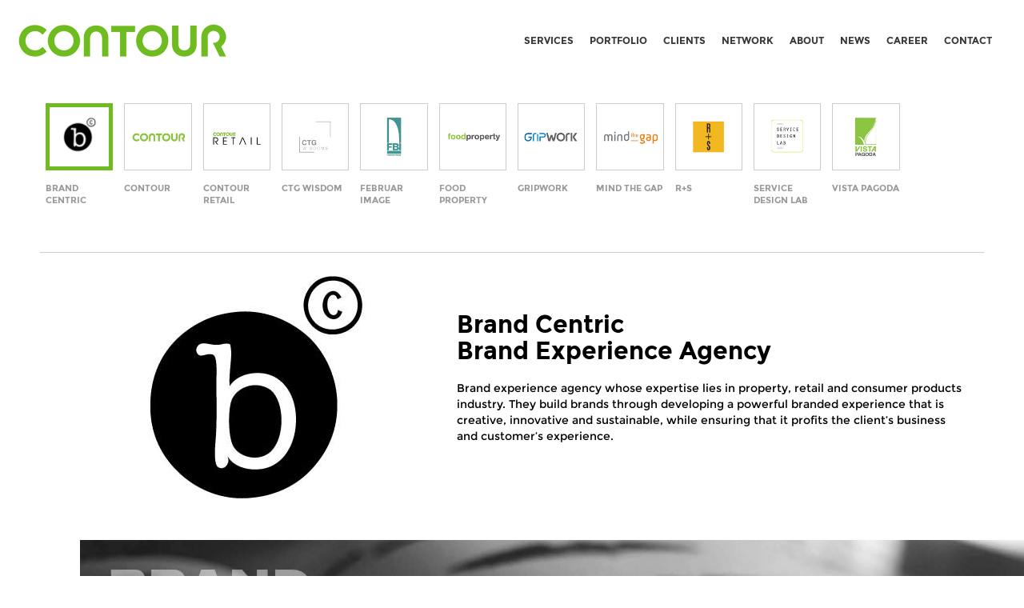

--- FILE ---
content_type: text/html; charset=UTF-8
request_url: https://www.contour.co.th/en/network/brand-centric/
body_size: 4948
content:
<!DOCTYPE html>
<html lang="en" xmlns="http://www.w3.org/1999/xhtml"  >
<head>


<meta http-equiv="content-type" content="text/html; charset=UTF-8" />
<title>Brand Centric - CONTOUR: Designing your business for success</title>
<meta name="description" content="" />
<meta name="generator" content="concrete5 - 5.6.3.5" />
<script type="text/javascript">
var CCM_DISPATCHER_FILENAME = '/index.php';var CCM_CID = 389;var CCM_EDIT_MODE = false;var CCM_ARRANGE_MODE = false;var CCM_IMAGE_PATH = "/updates/concrete5.6.3.5_remote_updater/concrete/images";
var CCM_TOOLS_PATH = "/index.php/tools/required";
var CCM_BASE_URL = "https://www.contour.co.th";
var CCM_REL = "";

</script>

	<link rel="shortcut icon" href="/files/4914/2416/2296/Favicon.png" type="image/x-icon" />
	<link rel="icon" href="/files/4914/2416/2296/Favicon.png" type="image/x-icon" />
<link rel="stylesheet" type="text/css" href="/updates/concrete5.6.3.5_remote_updater/concrete/css/ccm.base.css" />
<script type="text/javascript" src="/updates/concrete5.6.3.5_remote_updater/concrete/js/jquery.js"></script>
<script type="text/javascript" src="/updates/concrete5.6.3.5_remote_updater/concrete/js/ccm.base.js"></script>
<link rel="stylesheet" type="text/css" href="/blocks/search/view.css" />
<link rel="stylesheet" type="text/css" href="/blocks/page_list/view.css" />
<!--[if lt IE 10]>
<script type="text/javascript">
window.location = "/en/browser-outdated";
</script>
<![endif]-->
<meta name="viewport" content="width=device-width, initial-scale=1.0">
<script type="text/javascript" src="/themes/kos/js/modernizr.js"></script>


<link rel="stylesheet" media="screen" type="text/css" href="/files/cache/css/kos/css/bootstrap.min.css" />
<link rel="stylesheet"  type="text/css" href="/files/cache/css/kos/font-awesome/css/font-awesome.css" />
<link rel="stylesheet" media="screen" type="text/css" href="/files/cache/css/kos/css/global.css?1768734094" />
<link rel="stylesheet" media="screen" type="text/css" href="/files/cache/css/kos/css/bt_menu.css" />
<link rel="stylesheet" media="screen" type="text/css" href="/files/cache/css/kos/css/bu_item.css?1768734094" />


<link rel="stylesheet" media="screen" type="text/css" href="/files/cache/css/kos/css/menu.css" /> 



</head>
<body  id="bu_item" class="">
<div id="overlay"></div>
<header>
	<div class="top_header visible-lg"> 
		<div class="top_h_row ">
			<div class="top_logo th_col">
				<a href="/en" id="logo"><img src="/themes/kos/images/logo.png" alt="CONTOUR: Designing your business for success"/></a>
			</div>


				<div class="collect_nav">
					<div class="cl_nav">
						<div class="top_nav th_col">
							<ul>
								<li class=" services"><a href="/en/service/" target="_self" class=" services">Services</a></li><li class=" portfolio"><a href="/en/portfolio/" target="_self" class=" portfolio">Portfolio</a></li><li class=" clients"><a href="/en/clients/" target="_self" class=" clients">Clients</a></li><li class="nav-path-selected network"><a href="/en/network/" target="_self" class="nav-path-selected network">Network</a></li><li class=" about"><a href="/en/about/" target="_self" class=" about">About</a></li><li class=" news"><a href="/en/news/" target="_self" class=" news">News</a></li><li class=" career"><a href="/en/career/" target="_self" class=" career">Career</a></li><li class=" contact"><a href="/en/contact/" target="_self" class=" contact">Contact</a></li>							</ul>
						</div>
						<div class="top_lang">							
								
	<div class="visible-lg">
		<div id="curLang">en</div>
	<ul class="langList">
		<li class="selected"> <a href ="/en">en</a></li><li class=""> <a href ="/th">th</a></li><li class=""> <a href ="/jp">jp</a></li><li class=""> <a href ="/cn">cn</a></li> 
	</ul>
</div>
<div class="hidden-lg langMb">
		<li class="selected"> <a href ="/en">en</a></li><li class=""> <a href ="/th">th</a></li><li class=""> <a href ="/jp">jp</a></li><li class=""> <a href ="/cn">cn</a></li></div>						</div>						
						<div class="top_search th_col">
											
						</div>


					</div>
				</div>			
		</div>
	</div>
<!-- start header small devices -->
	<div class="container hidden-lg">
				
		<nav id="bt-menu" class="bt-menu">

		<div class="logo_mb"><a href="/en" id="logo_mb"><img src="/themes/kos/images/logo_mb.png" alt="CONTOUR: Designing your business for success"/></a></div>

			<a href="#" class="bt-menu-trigger"><span>Menu</span></a>
				<ul>
												<li class=" services"><a href="/en/service/" target="_self" class=" services">Services</a></li><li class=" portfolio"><a href="/en/portfolio/" target="_self" class=" portfolio">Portfolio</a></li><li class=" clients"><a href="/en/clients/" target="_self" class=" clients">Clients</a></li><li class="nav-path-selected network"><a href="/en/network/" target="_self" class="nav-path-selected network">Network</a></li><li class=" about"><a href="/en/about/" target="_self" class=" about">About</a></li><li class=" news"><a href="/en/news/" target="_self" class=" news">News</a></li><li class=" career"><a href="/en/career/" target="_self" class=" career">Career</a></li><li class=" contact"><a href="/en/contact/" target="_self" class=" contact">Contact</a></li>	  
									
	<div class="visible-lg">
		<div id="curLang">en</div>
	<ul class="langList">
		<li class="selected"> <a href ="/en">en</a></li><li class=""> <a href ="/th">th</a></li><li class=""> <a href ="/jp">jp</a></li><li class=""> <a href ="/cn">cn</a></li> 
	</ul>
</div>
<div class="hidden-lg langMb">
		<li class="selected"> <a href ="/en">en</a></li><li class=""> <a href ="/th">th</a></li><li class=""> <a href ="/jp">jp</a></li><li class=""> <a href ="/cn">cn</a></li></div>				</ul>
		</nav>	
	</div>
	<!-- end header small devices -->	
</header>

	
 
<article>
	<div class="bu-main-page">
		<div id="buTriggle"><i class="fa fa-bars ishow"></i><i class="fa fa-times"></i><span>BUSINESS UNIT MENU</span></div>
		<div class="bu-nav">
			<div class="bun-wrapper">
				
	<div class="logo-box active" >  
	<a href="/en/network/brand-centric/" class="ctg-link">
		<img src="/files/9914/3970/2704/1.jpg" alt="Brand Centric" />
		<div class="ctg-text">Brand Centric</div>
	</a>
</div>
	
	<div class="logo-box " >  
	<a href="/en/network/contour/" class="ctg-link">
		<img src="/files/2114/3970/2710/11.jpg" alt="Contour" />
		<div class="ctg-text">Contour</div>
	</a>
</div>
	
	<div class="logo-box " >  
	<a href="/en/network/contourretail/" class="ctg-link">
		<img src="/files/9514/3970/2711/12.jpg" alt="Contour Retail" />
		<div class="ctg-text">Contour Retail</div>
	</a>
</div>
	
	<div class="logo-box " >  
	<a href="/en/network/ctgwisdom/" class="ctg-link">
		<img src="/files/6814/9752/0152/Logo_CTG.jpg" alt="CTG Wisdom" />
		<div class="ctg-text">CTG Wisdom</div>
	</a>
</div>
	
	<div class="logo-box " >  
	<a href="/en/network/februarimage/" class="ctg-link">
		<img src="/files/8114/3970/2709/9.jpg" alt="Februar Image" />
		<div class="ctg-text">Februar Image</div>
	</a>
</div>
	
	<div class="logo-box " >  
	<a href="/en/network/foodproperty/" class="ctg-link">
		<img src="/files/7114/3970/2708/8.jpg" alt="Food Property" />
		<div class="ctg-text">Food Property</div>
	</a>
</div>
	
	<div class="logo-box " >  
	<a href="/en/network/gripwork/" class="ctg-link">
		<img src="/files/4514/3970/2708/7.jpg" alt="Gripwork" />
		<div class="ctg-text">Gripwork</div>
	</a>
</div>
	
	<div class="logo-box " >  
	<a href="/en/network/mind-gap/" class="ctg-link">
		<img src="/files/9714/3970/2707/6.jpg" alt="Mind the gap" />
		<div class="ctg-text">Mind the gap</div>
	</a>
</div>
	
	<div class="logo-box " >  
	<a href="/en/network/rs/" class="ctg-link">
		<img src="/files/9514/3970/2706/4.jpg" alt="R+S" />
		<div class="ctg-text">R+S</div>
	</a>
</div>
	
	<div class="logo-box " >  
	<a href="/en/network/service-design-lab/" class="ctg-link">
		<img src="/files/3214/3970/2706/3.jpg" alt="Service Design Lab" />
		<div class="ctg-text">Service Design Lab</div>
	</a>
</div>
	
	<div class="logo-box " >  
	<a href="/en/network/vista-pagoda/" class="ctg-link">
		<img src="/files/3914/3970/2705/2.jpg" alt="Vista Pagoda" />
		<div class="ctg-text">Vista Pagoda</div>
	</a>
</div>
	
	  	
			</div>
		</div>  
		<div class="bu-page-content">
			<div class="buc-sec buc-sec-1">
				<div class="buc-wrapper">
					<div id="ccm-layout-wrapper-2446" class="ccm-layout-wrapper"><div id="ccm-layout-content1-1-1" class="ccm-layout ccm-layout-table  ccm-layout-name-Content1-Layout-1 "><div class="ccm-layout-row ccm-layout-row-1"><div class="ccm-layout-1-col-1 ccm-layout-cell ccm-layout-col ccm-layout-col-1 first" style="width:44%"><img border="0" class="ccm-image-block" alt="" src="/files/7214/5457/4852/NEW-02.jpg" width="301" height="301" /></div><div class="ccm-layout-1-col-2 ccm-layout-cell ccm-layout-col ccm-layout-col-2 last" style="width:55.99%"><h1> </h1>
<h1>Brand Centric <br />Brand Experience Agency</h1>
<p>Brand experience agency whose expertise lies in property, retail and consumer products industry. They build brands through developing a powerful branded experience that is creative, innovative and sustainable, while ensuring that it profits the client’s business and customer’s experience.</p>
<p> </p>
<p> </p>
<p> </p></div><div class="ccm-spacer"></div></div></div></div>	
				</div>			
			</div>
			<div class="buc-sec buc-sec-2">
				<div id="ccm-layout-wrapper-2448" class="ccm-layout-wrapper"><div id="ccm-layout-content2-3-1" class="ccm-layout ccm-layout-table  ccm-layout-name-Content2-Layout-1 "><div class="ccm-layout-row ccm-layout-row-1"><div class="ccm-layout-3-col-1 ccm-layout-cell ccm-layout-col ccm-layout-col-1 first" style="width:100%"><img border="0" class="ccm-image-block" alt="" src="/files/7614/5328/3878/BC_Intro_Visual_BW.jpg" width="1920" height="858" /></div><div class="ccm-spacer"></div></div></div></div><div id="ccm-layout-wrapper-2447" class="ccm-layout-wrapper"><div id="ccm-layout-content2-2-2" class="ccm-layout ccm-layout-table  ccm-layout-name-Content2-Layout-2 "><div class="ccm-layout-row ccm-layout-row-1"><div class="ccm-layout-2-col-1 ccm-layout-cell ccm-layout-col ccm-layout-col-1 first" style="width:91%"><h2>Redefining Brand Experience</h2>
<p>Brand experience agency whose expertise lies in property, retail and consumer products industry. They build brands through developing a powerful branded experience that is creative, innovative and sustainable, while ensuring that it profits the client’s business and customer’s experience.</p>
<p><br />Brand Design Service Areas: <br /><strong>Strategic planning</strong> - gather insights and synthesize creative strategic solution <br /><strong>Brand experience design</strong> - design brand identity and create branding for touch points  <br /><strong>Brand experience management</strong> - manage the implementation of the total brand experience</p></div><div class="ccm-layout-2-col-2 ccm-layout-cell ccm-layout-col ccm-layout-col-2 last" style="width:8.99%">&nbsp;</div><div class="ccm-spacer"></div></div></div></div>				
			</div>		
			<div class="buc-sec buc-sec-3"> 
				<div id="ccm-layout-wrapper-2449" class="ccm-layout-wrapper"><div id="ccm-layout-content3-5-1" class="ccm-layout ccm-layout-table  ccm-layout-name-Content3-Layout-1 "><div class="ccm-layout-row ccm-layout-row-1"><div class="ccm-layout-5-col-1 ccm-layout-cell ccm-layout-col ccm-layout-col-1 first" style="width:100%"><h2>Projects</h2></div><div class="ccm-spacer"></div></div></div></div>	
					<div class="port_grid">
																	<figure>
							<a href="/en/portfolio/bcoishi/" target="">
								<img class="ccm-output-thumbnail" alt="" src="/files/cache/372ce3e04deb852b14f2de382e4cf32b_f701.JPG" width="218" height="218" />								<figcaption> 
									<div class="port_desc">  
										<h3>Oishi Branding</h3>
										<p>Brand Centric created the brand for IOishi, Shabushi and Nikuya Restaurants</p>
										<div class="port_more"><span>More</span></div>
									</div>

								</figcaption>
							</a>
						</figure>	
											<figure>
							<a href="/en/portfolio/mcdonaldsedma-2-2-2/" target="">
								<img class="ccm-output-thumbnail" alt="" src="/files/cache/fb70691ba19ca66f98b0472e2b6c011e_f675.JPG" width="600" height="600" />								<figcaption> 
									<div class="port_desc">  
										<h3>The Houze &amp; Hugz Branding</h3>
										<p>Brand Centric's impressive brand strategy for The Houze & Hugz</p>
										<div class="port_more"><span>More</span></div>
									</div>

								</figcaption>
							</a>
						</figure>	
											<figure>
							<a href="/en/portfolio/bcportochino/" target="">
								<img class="ccm-output-thumbnail" alt="" src="/files/cache/4362fd1f8681cea3e0848eecf1e4ec82_f664.jpg" width="349" height="349" />								<figcaption> 
									<div class="port_desc">  
										<h3>Porto Chino Branding</h3>
										<p>Jewel of Samut Sakhon</p>
										<div class="port_more"><span>More</span></div>
									</div>

								</figcaption>
							</a>
						</figure>	
											<figure>
							<a href="/en/portfolio/bcthamaharaj/" target="">
								<img class="ccm-output-thumbnail" alt="" src="/files/cache/97f84396eb0f2c632c01c22919992458_f663.jpg" width="239" height="239" />								<figcaption> 
									<div class="port_desc">  
										<h3>Tha Maharaj Branding</h3>
										<p>Brand Centric planned the complete brand strategy and designed the brand identity</p>
										<div class="port_more"><span>More</span></div>
									</div>

								</figcaption>
							</a>
						</figure>	
						
					</div>					
			</div>
						
			<div class="buc-sec buc-sec-4"> 
				<div class="buc-wrapper"> 
					<div id="ccm-layout-wrapper-2450" class="ccm-layout-wrapper"><div id="ccm-layout-content4-12-1" class="ccm-layout ccm-layout-table  ccm-layout-name-Content4-Layout-1 "><div class="ccm-layout-row ccm-layout-row-1"><div class="ccm-layout-12-col-1 ccm-layout-cell ccm-layout-col ccm-layout-col-1 first" style="width:25%"><img border="0" class="ccm-image-block" alt="" src="/files/7414/9751/8060/bu2-1.jpg" width="412" height="540" /></div><div class="ccm-layout-12-col-2 ccm-layout-cell ccm-layout-col ccm-layout-col-2 " style="width:24%"><img border="0" class="ccm-image-block" alt="" src="/files/7614/5328/8105/Others3.jpg" width="412" height="566" /></div><div class="ccm-layout-12-col-3 ccm-layout-cell ccm-layout-col ccm-layout-col-3 last" style="width:50.99%"><div class="content-box">


	<div class="ctb-text">
					<h2>Inside Brand Centric</h2>
<p><strong>Q&amp;A</strong><br /><strong>Thanapol Somniyomchai</strong><br /><strong>Strategic Business Designer</strong></p>
<p><strong>Can you give us a brief description of the history of Brand Centric</strong><strong>?</strong><br />Our team has over 20 years of experience working primarily in strategy, brand planning, architecture and retail design, but also real estate development &amp; marketing sector. This experience has created a simple but precise working approach.  At BrandCentric, we are a group of young and dynamic talent, complete with grey hair solid experience! We are passionate about brands &amp; total experience  and we focus on especially on property, retail and the consumer industry. </p>
<p><strong>As a b<strong>rand</strong> experience agency, what is the core value that you bring to clients?</strong><br />We are very focused. Focused on delivering sharp branding strategies and total brand experiences. This is reflected in our focused sector or expertise, commercial real estate &amp; retail, as these sectors do not require advertising but a tangible experience.</p>
<p><strong>What will be Brand Centric’s next move?</strong><br />We aim to be a leading real estate and retail branding consultant in both the domestic market and future emerging markets.</p>
<p><strong>What expertise and character can find in Brand Centric people?</strong><br />Our team creates a perfect triangle of players: client management, designer &amp; strategist. Lead by veteran brand man, together with a young &amp; passionate creative team, and administratively supported by the established Contour group.</p>			</div>

</div>

</div><div class="ccm-spacer"></div></div></div></div>	
				</div>				
			</div>		
			<div class="buc-sec buc-sec-5 buc-get-in-touch"> 
				<div class="buc-wrapper">
					<div id="ccm-layout-wrapper-2455" class="ccm-layout-wrapper"><div id="ccm-layout-getintouch-15-1" class="ccm-layout ccm-layout-table  ccm-layout-name-GetInTouch-Layout-1 "><div class="ccm-layout-row ccm-layout-row-1"><div class="ccm-layout-15-col-1 ccm-layout-cell ccm-layout-col ccm-layout-col-1 first" style="width:100%"><h3>Get in touch</h3></div><div class="ccm-spacer"></div></div></div></div><div id="ccm-layout-wrapper-2454" class="ccm-layout-wrapper"><div id="ccm-layout-getintouch-14-2" class="ccm-layout ccm-layout-table  ccm-layout-name-GetInTouch-Layout-2 "><div class="ccm-layout-row ccm-layout-row-1"><div class="ccm-layout-14-col-1 ccm-layout-cell ccm-layout-col ccm-layout-col-1 first" style="width:50%"><p><strong>Find Us<br /></strong>Visit Offices for address and contacts of the location nearest you. See People for a directory of Contour Group leadership network.</p>
<p> </p></div><div class="ccm-layout-14-col-2 ccm-layout-cell ccm-layout-col ccm-layout-col-2 last" style="width:49.99%"><p><strong>Openings and Opportunities</strong> <br />Visit Careers to learn about open positions and internships. Explore how your talent and Contour Group design the future.</p></div><div class="ccm-spacer"></div></div></div></div><div id="ccm-layout-wrapper-2456" class="ccm-layout-wrapper"><div id="ccm-layout-getintouch-16-3" class="ccm-layout ccm-layout-table  ccm-layout-name-GetInTouch-Layout-3 "><div class="ccm-layout-row ccm-layout-row-1"><div class="ccm-layout-16-col-1 ccm-layout-cell ccm-layout-col ccm-layout-col-1 first" style="width:50%"><p><strong>New Business</strong> <br />If you like to know more about how Brand Centric can help your business, please visit <a href="http://brandcentricblog.tumblr.com">http://brandcentricblog.tumblr.com</a>, or contact Mr. Thanapol at <a href="mailto:thanapol@contour.co.th">thanapol@contour.co.th</a><br />or call 02-319-3240</p></div><div class="ccm-layout-16-col-2 ccm-layout-cell ccm-layout-col ccm-layout-col-2 last" style="width:49.99%">&nbsp;</div><div class="ccm-spacer"></div></div></div></div>	
				</div>				
			</div>				
		</div>
	</div>
</article>



<footer>
	<div class="footer_container">
		<div class="ft_row">
			<div class="ft_col ft_getintouch">
				<p><span>GET in touch with us</span></p>					
			</div>
			<div class="ft_col ft_address">
				<li class=" services"><a href="/en/service/" target="_self" class=" services">Services</a></li><li class=" portfolio"><a href="/en/portfolio/" target="_self" class=" portfolio">Portfolio</a></li><li class=" clients"><a href="/en/clients/" target="_self" class=" clients">Clients</a></li><li class="nav-path-selected network"><a href="/en/network/" target="_self" class="nav-path-selected network">Network</a></li><li class=" about"><a href="/en/about/" target="_self" class=" about">About</a></li><li class=" news"><a href="/en/news/" target="_self" class=" news">News</a></li><li class=" career"><a href="/en/career/" target="_self" class=" career">Career</a></li><li class=" contact"><a href="/en/contact/" target="_self" class=" contact">Contact</a></li>				
			</div>
			<div class="ft_col ft_email">
										
			</div>			
			<div class="ft_col ft_social">		
				<ul>
<li><a href="http://www.facebook.com/contourcompany" target="_blank">facebook</a></li>
<li><a href="https://www.linkedin.com/company/contour-co-ltd-?trk=biz-companies-cym" target="_blank">linkedin</a></li>
<li><a href="http://www.youtube.com/contourcompany" target="_blank">youtube</a></li>
</ul>	
					<!--div class="accessFtp">
						<p><a href="http://203.121.182.249/ftp/">Clients Access</a></p>						
					</div-->
			</div>
		</div>
		<div class="ft_row">
			<div class="kos"><a target="_blank" href="http://www.kos.co.th">created by kosdesign</a></div>
		</div>
	</div>
</footer>



<script type="text/javascript" src="/themes/kos/js/jquery.nicescroll.min.js"></script>
<script type="text/javascript" src="/themes/kos/js/global.js"></script>
<script type="text/javascript" src="/themes/kos/js/bootstrap.js"></script>
<script type="text/javascript" src="/themes/kos/js/scrollReveal.min.js"></script>
<script type="text/javascript" src="/themes/kos/js/bu_item.js"></script>
<script type="text/javascript" src="/themes/kos/js/classie.js"></script>
<script type="text/javascript" src="/themes/kos/js/borderMenu.js"></script>

<script>
  (function(i,s,o,g,r,a,m){i['GoogleAnalyticsObject']=r;i[r]=i[r]||function(){
  (i[r].q=i[r].q||[]).push(arguments)},i[r].l=1*new Date();a=s.createElement(o),
  m=s.getElementsByTagName(o)[0];a.async=1;a.src=g;m.parentNode.insertBefore(a,m)
  })(window,document,'script','//www.google-analytics.com/analytics.js','ga');

  ga('create', 'UA-710921-84', 'auto');
  ga('send', 'pageview');

</script></body>
</html>


--- FILE ---
content_type: text/css
request_url: https://www.contour.co.th/blocks/page_list/view.css
body_size: 29
content:
div.ccm-page-list-rss-icon {margin-top: 10px}

.ccm-page-list .ccm-page-list-row{ clear:both; overflow:hidden; margin-bottom:15px;}
.ccm-page-list .ccm-page-list-row .ccm-page-list-thumb{ }
.ccm-page-list .ccm-page-list-row .ccm-page-list-title{}
.ccm-page-list .ccm-page-list-row .ccm-page-list-description{}
.ccm-page-list .ccm-page-list-row .ccm-page-list-more{}

--- FILE ---
content_type: text/css
request_url: https://www.contour.co.th/files/cache/css/kos/css/global.css?1768734094
body_size: 3768
content:
@font-face {
	font-family:'Montserrat-Bold';
	src: url('/themes/kos/fonts/Montserrat-Bold_latin+latin-ext_gdi.eot');
	src: url('/themes/kos/fonts/Montserrat-Bold_latin+latin-ext_gdi.eot?#iefix') format('embedded-opentype'),
		url('/themes/kos/fonts/Montserrat-Bold_latin+latin-ext_gdi.woff') format('woff'),
		url('/themes/kos/fonts/Montserrat-Bold_latin+latin-ext_gdi.ttf') format('truetype'),
		url('/themes/kos/fonts/Montserrat-Bold_latin+latin-ext_gdi.svg#Montserrat-Bold') format('svg');
	font-weight: 700;
	font-style: normal;
	font-stretch: normal;
	unicode-range: U+0020-20AC;
}
@font-face {
    font-family: 'MontserratRegular';
    src: url('/themes/kos/fonts/montserrat-regular.eot');
    src: url('/themes/kos/fonts/montserrat-regular.eot') format('embedded-opentype'),
         url('/themes/kos/fonts/montserrat-regular.woff2') format('woff2'),
         url('/themes/kos/fonts/montserrat-regular.woff') format('woff'),
         url('/themes/kos/fonts/montserrat-regular.ttf') format('truetype'),
         url('/themes/kos/fonts/montserrat-regular.svg#MontserratRegular') format('svg');
	font-style: normal;
	font-stretch: normal;         
}
@font-face {
    font-family: 'RalewayExtraBold';
    src: url('/themes/kos/fonts/raleway-extrabold.eot');
    src: url('/themes/kos/fonts/raleway-extrabold.eot') format('embedded-opentype'),
         url('/themes/kos/fonts/raleway-extrabold.woff2') format('woff2'),
         url('/themes/kos/fonts/raleway-extrabold.woff') format('woff'),
         url('/themes/kos/fonts/raleway-extrabold.ttf') format('truetype'),
         url('/themes/kos/fonts/raleway-extrabold.svg#RalewayExtraBold') format('svg');
	font-style: normal;
	font-stretch: normal;             
}
@font-face {
    font-family: 'OpenSansRegular';
    src: url('/themes/kos/fonts/opensans-regular.eot');
    src: url('/themes/kos/fonts/opensans-regular.eot') format('embedded-opentype'),
         url('/themes/kos/fonts/opensans-regular.woff') format('woff'),
         url('/themes/kos/fonts/opensans-regular.ttf') format('truetype'),
         url('/themes/kos/fonts/opensans-regular.svg#OpenSansRegular') format('svg');
	font-style: normal;
	font-stretch: normal;          
}

html {min-height: 100%;}
/*html{
	-webkit-filter: grayscale(1);
	-moz-filter: grayscale(100%);
	-ms-filter: grayscale(100%);
	-o-filter: grayscale(100%);
	filter: gray;
	filter: url(/themes/kos/images/filter.svg#grayscale);
}*/
body {background: transparent;font-family: 'MontserratRegular';font-size:14px}
a, a:link, a:active, a:visited,a:focus {outline: none;text-decoration:none}
h1,h2,h3,h4{
	font-weight: normal;
}
#logo {display: block;  }
#logo img {max-width: none;}
.container {max-width: 1170px;}
.logo_mb{
	float: right;
	margin-top: 20px;
	margin-right: 30px;	
}
.logo_mb img{
	max-width: 120px;
	width: 120px;
	float: right;
}
img{
	max-width: 100%;
	height: auto;
}

::-moz-selection {
   background-color: #000;
   color: #fff;
}
::selection {
    background-color:#000;
    color: #fff;
}
article{
	float: left;
	width: 100%;
}
	#overlay {
	    background-color: #FFF;
	    position: fixed;
	    width: 100%;
	    height: 100%;
	    z-index: 999999;
	}

header{
	/*float: left;
	width: 100%;
    position: fixed;
	z-index: 99;
	backface-visibility: hidden;
	top: 0;
	left: 0;*/
	
}
header.shrink .top_header{
	padding-top: 10px;
	padding-bottom: 15px;
	box-shadow: 1px 1px 1px #ccc;
	background: rgba(255,255,255,.9);

}
header #logo img{
  -webkit-transition: all .2s ;
  transition: all .2s ;		
}
header.shrink #logo img{
	width: 70%;
	margin-top: 5px;
}
header .top_header{
	/*float: left;*/
	width: 100%;
	padding:40px  50px ;
	display: table;
	position: fixed;
	
	left:0;
	background: #fff;
  -webkit-transition: all .2s ;
  transition: all .2s ;	
  z-index: 99;
}
@media (max-width:1200px){
	header .top_header{
		top:0;
	}
	#overlay{
		display:none!Important;
	}
}
header .top_header .top_h_row {
	/*display: table-cell;*/
	/*vertical-align: middle;*/
	width: 100%;

}
header .th_col{
	float: left;
}
header .top_search.th_col{
	float: right;
	margin-top: 5px;
}
header .top_nav{
	margin-top: 10px;
}
header .top_nav ul{
	padding: 0;
	margin:0;
	margin-left: 150px;
}
header .top_nav li{
	display: inline-block;
	text-transform: uppercase;
	font-family:'Montserrat-Bold';
	font-size: 14px;
	margin:0 35px;
}
header .top_nav li.home{
	display: none;
}

header .top_nav li:last-child{
	margin-right: 0;
}
header .top_nav li a{
	color:#383838;
}
header .top_search h3{
	display: none;
}

header .top_lang{
	text-transform: uppercase;
	font-size: 12px;
	font-family:'Montserrat-Bold';
	text-align: center;
	float: right;
	margin-left: 40px;
	margin-top: 4px;
	width: 58px;
	position: relative;
}
/*hiding temporarily*/
header .top_lang,.hidden-lg.langMb{
	display: none!important;
}
header #curLang{
	background: #6dbb1e;
	color: #fff;
	cursor: pointer;
	padding: 7px 0;
	position: relative;
	z-index: 1;	
}
header .langList{
	padding: 0;
	background: #303030;
	position: absolute;
	width: 100%;	
	opacity: 0;
	-webkit-transition: all .3s;
	transition: all .3s;
	-webkit-: translateY(-30px);	
	transform: translateY(-30px);

}
header .langList.open{
	opacity: 1;
	-webkit-transform: translateY(0);	
	transform: translateY(0);	
}
header .langList .selected{
	display: none;
}
header .langList li{
	display: block;
	padding: 4px 0;
}

header .langList li a{
	color: #828282;
}
header .langList li a:hover{
	color: #fff;
}
header .langMb {
	padding-left: 20px;
	position: fixed;
	top: 70px;
	right: 20px;
}
header .langMb  li{
	padding:0 5px!important;
	display: inline-block!important;
	border-right:1px solid #fff;
}
header .langMb  li:last-child{
	border: none;
}
/* -- search -- */

form.ccm-search-block-form {
	position: relative;
	overflow: hidden;
}
header .top_search button{
	position: absolute;
	right: 5px;
	bottom: 8px;
}
@-moz-document url-prefix() {
    header .top_search button {
        margin-left: 0px;
    }
}

header .top_search input{
	color: #404040;
	font-family: 'MontserratRegular';
	font-size: 12px;
	text-transform: uppercase;
	padding: 5px 10px;
	background: none;
	border: none;
	border-bottom: 1px solid #464646;
	width: 200px;
}
header .top_search input.ccm-search-block-text.show{
	 -webkit-transform: translateX(0px);
	 transform: translateX(0px);
}
header .top_search  input.ccm-search-block-text{
	-webkit-transition: all .2s ;
	 transition: all .2s ;
/*	 -webkit-transform: translateX(250px);
	 transform: translateX(250px);	*/ 
}
header .top_search button{
	background: none;
	border: none;
	/* margin-left: -40px; */
}
header ::-webkit-input-placeholder {
	color: #404040;
	font-family: 'MontserratRegular';
	font-size: 12px;
	text-transform: uppercase; 
}

header :-moz-placeholder { /* Firefox 18- */
	color: #404040;
	font-family: 'MontserratRegular';
	font-size: 12px;
	text-transform: uppercase;
}

header ::-moz-placeholder {  /* Firefox 19+ */
 	color: #404040;
	font-family: 'MontserratRegular';
	font-size: 12px;
	text-transform: uppercase;
}

header :-ms-input-placeholder {  
	color: #404040;
	font-family: 'MontserratRegular';
	font-size: 12px;
	text-transform: uppercase;
}

#scroll_down{
	width: 56px;
	height: 37px;
	background: url(/themes/kos/images/scrolldown.png)no-repeat;
	position: absolute;
	bottom:20px; 
	cursor: pointer;
	left: 0;
	right: 0;
	margin: auto;
}
/* Common style */
.grid {
	position: relative;
	list-style: none;
	text-align: center;
}

.grid figure {
	position: relative;
	overflow: hidden;
	text-align: center;
	cursor: pointer;
}

.grid figure img {
	position: relative;
	display: block;
	-webkit-transition: -webkit-transform 0.35s;
	transition:  transform 0.35s;	
}
.grid figure:hover img {
		-webkit-transform: scale(1.02);
	transform: scale(1.02);

}
.grid figure figcaption {
	padding: 2em;
	color: #fff;
	text-transform: uppercase;
	-webkit-backface-visibility: hidden;
	backface-visibility: hidden;
}

.grid figure figcaption::before,
.grid figure figcaption::after {
	pointer-events: none;
}

.grid figure figcaption,
.grid figure figcaption > a {
	position: absolute;
	top: 0;
	left: 0;
	width: 100%;
	height: 100%;
}
.grid figure figcaption > a{
	/*background: transparent url(/themes/kos/images/more.png) no-repeat center ;*/
}

.grid figure figcaption > a {
	z-index: 1000;
	text-indent: 200%;
	white-space: nowrap;
	font-size: 0;
	opacity: 0;

}
.grid figure figcaption:hover > a{
	opacity: 1;
}
.grid figure figcaption h3{
	-webkit-transition: all 0.35s;
	transition: all 0.35s;	
	opacity: 0;
	font-size: 18px;
	font-family: 'Montserrat-Bold';	
	-webkit-transform: translateY(30px);
	transform: translateY(30px);		
}
.grid figure figcaption:hover > h3{
	opacity: 1;
-webkit-transform: translateY(0px);
transform: translateY(0px);		
}
.grid figure {

}


.grid figure figcaption {
	padding: 3em;
	-webkit-transition: background-color 0.35s;
	transition: background-color 0.35s;
	
}


.grid figure:hover figcaption {
	background-color: rgba(111,188,32,.6);
}

footer{
	background: #6fbc20;
	float: left;
	width: 100%;
	padding: 50px;
	color: #fff;
	font-family: 'MontserratRegular';
}
footer .ft_row{
	float: left;
	width: 100%;
}
footer .ft_col{
	float: left;
	width: 25%;
}
footer .ft_getintouch,.accessFtp{
	font-size: 15px;
	letter-spacing: 3px;
	text-transform: uppercase;
}
footer .ft_getintouch p,.accessFtp p{
	border: 4px solid #fff;
	float: left;
}

footer .ft_getintouch p span ,.accessFtp p a{
	padding: 10px 20px;
	display: block;
}
.accessFtp{
	float: left;
	clear: both;
	margin-top: 20px;
	font-size:11px;
}
.accessFtp a:hover{
	color:#fff;
}
footer .ft_address{
	font-size: 14px;
	padding-right: 50px;
}
footer .ft_address strong{
	font-weight: normal;
	font-size: 18px;
	font-family:'Montserrat-Bold';
}
footer .ft_address a:hover{
	color: #333;
}
footer .ft_social ul{
	padding: 0;
}
footer .ft_social li{
	display: inline-block;
	margin-right: 15px;
	float: left;
	 -webkit-transition: all .2s ;
	transition: all .2s ;
}
footer .ft_social li:hover{
	margin-top: -10px
}
footer .ft_social li:hover a{
	color: #333;
}
footer .ft_social li a {
	width: 42px;
	background: #fff;
	color: #6fbc20;
	text-align: center;
	height: 42px;
	display: table-cell;
	vertical-align: middle;
	font-size: 24px;

}

footer .email_list_signup_container input.ccm-input-text{
	border: none;
	font-style: normal;
	background: none;
	border-left: 2px solid #fff;
	border-right: 2px solid #fff;
	font-size: 12px;
	color: #fff;
	font-family: 'MontserratRegular';
	text-transform: uppercase;
	box-shadow: none;
	padding: 10px 50px 10px 15px;
	width: 260px;
}
footer .email_list_signup_container button{
	color: #fff;
	border: none;
	background: none;
	font-size: 20px;
	margin-left: -52px;
}
footer .email_list_signup_container button:hover{
	color: #333;
}
footer .email_list_signup_container  ::-webkit-input-placeholder {
   color: #fff;  
}

footer .email_list_signup_container:-moz-placeholder { /* Firefox 18- */
  color: #fff;  
}

footer .email_list_signup_container  ::-moz-placeholder {  /* Firefox 19+ */
   color: #fff;  
}

footer .email_list_signup_container  :-ms-input-placeholder {  
   color: #fff;
}
footer .kos{
	float: right;
}
footer .kos a{
	color: #9ae150;
	font-size: 12px;
	text-transform: uppercase;
}
footer .kos a:hover{
	color: #333;
}
footer a{
	color: #fff;
}
footer.fixed{
	position: fixed;
	bottom: 0;
	left:0;
	width: 100%;
}
article.single{
	font-family: 'MontserratRegular';
	text-align: center;
	padding: 60px 0 ;
}
.s_banner{
	float: left;
	width: 100%;
	position: relative;
}
.s_banner_text{
	width: 37%;
	padding: 70px;
}

.s_banner_text .sb_in{
	background: rgba(106,186,24,.85);
	padding: 130px 40px;
	color: #fff;
	font-size: 18px;
	font-family: 'MontserratRegular';
}

.s_banner_text .sb_in strong{
	font-weight: normal;
	font-size: 30px;
	font-family:'Montserrat-Bold';
}

/*-----------------*/
/***** Apollo *****/
/*-----------------*/
.port_grid {
	position: relative;
	clear: both;
	margin: 50px auto 20px;
	width: 100%;
	float: left;
}

/* Common style */
.port_grid figure {
	position: relative;
	float: left;
	overflow: hidden;
	width: 24.6%;
	/*height: auto;*/
	background: #3085a3;
	text-align: center;
	cursor: pointer;
	margin: .2% .3%;
	margin-left: 0;
}

.port_grid figure img {
	position: relative;
	display: block;
	height: auto;
	max-width: 100%;
	opacity: 0.8;
	width: 100%;
}

.port_grid figure figcaption {
	-webkit-backface-visibility: hidden;
	backface-visibility: hidden;
}

.port_grid figure figcaption::before,
.port_grid figure figcaption::after {
	pointer-events: none;
}

.port_grid figure figcaption,
.port_grid figure figcaption > a {
	position: absolute;
	top: 0;
	left: 0;
	width: 100%;
	height: 100%;
}

/* Anchor will cover the whole item by default */
/* For some effects it will show as a button */
.port_grid figure figcaption > a {
	z-index: 1000;
	text-indent: 200%;
	white-space: nowrap;
	font-size: 0;
	opacity: 0;
}


.port_grid figure {
	background: #6fbc20;

}

.port_grid figure img {
	opacity: 0.95;
	-webkit-transition: opacity 1s, -webkit-transform 1s;
	transition: opacity 0.35s, transform 0.35s;
	-webkit-transform: scale3d(1.05,1.05,1);
	transform: scale3d(1.05,1.05,1);
}

.port_grid figure figcaption::before {
	position: absolute;
	top: 0;
	left: 0;
	width: 100%;
	height: 100%;
	/*background: rgba(255,255,255,0.5);*/
	content: '';
	-webkit-transition: -webkit-transform 1s;
	transition: transform 1s;
	-webkit-transform: scale3d(1.9,1.4,1) rotate3d(0,0,1,45deg) translate3d(0,-100%,0);
	transform: scale3d(1.9,1.4,1) rotate3d(0,0,1,45deg) translate3d(0,-100%,0);
}

.port_grid figure .port_desc {
	-webkit-transition: opacity .5s, -webkit-transform .5s;
	transition: opacity .5s, transform .5s;
/*	-webkit-transform: scale3d(0,0,0);
	transform: scale3d(0,0,0);*/
	color: #fff;
	text-align: center;
	top: 30%;
	position: absolute;	
	padding: 20px 40px;
	opacity: 0;
	 -webkit-transform: translateY(-40%);
	 transform: translateY(-40%);	
	 width: 100%;
	 top:50%!Important;
}
.port_grid figure .port_desc a{
	color: #fff;
}
.port_grid figure .port_desc h4{
	font-size: 16px;
	text-transform: uppercase;
	font-family:'Montserrat-Bold';
	letter-spacing: 5px;
	margin-bottom: 0;
}
.port_grid figure .port_desc h3{
	font-size: 25px;
	text-transform: uppercase;
	font-family:'Montserrat-Bold';	
	letter-spacing: 5px;
	margin-top: 0;
}
.port_grid figure .port_desc p{
	font-family: 'MontserratRegular';
	font-size: 14px;
}
.port_grid figure .port_desc .port_more{
	font-family: 'MontserratRegular';
	font-size: 18px;
	text-transform: uppercase;
	letter-spacing: 5px;
	margin-top: 30px;
	display: inline-block;
}
.port_grid figure .port_desc .port_more span{
	padding: 10px 40px;
	border-left: 3px solid #fff;
	border-right: 3px solid #fff;
}
.port_grid figure:hover img {
	opacity: 0.3;
	-webkit-transform: scale3d(1,1,1);
	transform: scale3d(1,1,1);
}

.port_grid figure:hover figcaption::before {
	-webkit-transform: scale3d(1.9,1.4,1) rotate3d(0,0,1,45deg) translate3d(0,100%,0);
	transform: scale3d(1.9,1.4,1) rotate3d(0,0,1,45deg) translate3d(0,100%,0);
}

.port_grid figure:hover .port_desc {
/*	-webkit-transform: scale3d(1,1,1);
	transform: scale3d(1,1,1);	*/
	opacity: 1;
	 -webkit-transform: translateY(-50%);
	 transform: translateY(-50%);	
}

@media (max-width:1850px){
	header .top_nav li{
		margin: 0 30px;
	}
}
@media (max-width:1800px){
	header .top_nav ul{
		margin-left: 100px;
	}
	header .top_nav li{
		margin: 0 35px;
	}
}
@media (max-width:1750px){
	header .top_nav li{
		margin: 0 23px;
	}
}

@media (max-width:1660px){

	header .top_nav li{
		margin:0 30px;
		font-size: 13px;
	}
	header .top_header{
		padding: 30px 20px
	}
	header.shrink .top_header {
		padding-top: 10px;
		padding-bottom: 15px;
	}	
	header .top_nav ul{
		margin-left: 40px;
	}
	footer .ft_getintouch{
		font-size: 11px;
	}
	footer .ft_address{
		font-size: 12px;
	}
	footer .ft_address strong{
		font-size: 16px;
	}
	.s_banner_text .sb_in{
		padding: 70px 30px;
		font-size: 14px;
	}
	.s_banner_text .sb_in strong{
		font-size: 20px;
	}

}
@media (max-width:1530px){
	header .top_nav ul{
		margin-left: 110px;
	}
	header .top_nav li{
		margin: 0 20px;
	}
}
@media (max-width:1445px){
	header .top_nav ul{
		margin-left: 40px;
	}
}
@media (max-width:1400px){
	header .top_nav li{
		margin:0 14px;
	}
	.port_grid figure .port_desc h4{
		font-size: 13px;
	}
	.port_grid figure .port_desc h3{
		font-size: 20px;
	}
	.port_grid figure .port_desc .port_more{
		margin-top: 20px;
	}
	.port_grid figure .port_desc{
		padding: 20px ;
	}	
}
@media (max-width:1380px){
	header .top_nav ul{
		margin-left: 40px;
	}
}
@media (max-width:1340px){
	header .top_nav ul{
		margin-left: 20px;
	}
	header .top_nav li{
		margin:0 13px;
	}
}
@media (max-width:1300px){
	header .top_nav li{
		margin: 0 10px;	
	}
	header .top_nav li a{
		font-size: 12px;
	}	
}

@media (max-width:1200px){
	#overlay{
		display: none!important;
	}
	article{
		margin-top:60px!important;
	}
	footer .ft_getintouch p span {
		padding: 10px 10px;
	}
	footer .ft_getintouch {
		font-size: 9px;
	}	
	footer .email_list_signup_container input.ccm-input-text {
		font-size: 10px;
		padding: 10px 10px 10px 9px;
		width: 210px;
	}	
	footer .ft_social ul {
		float: right;
	}	
	footer .ft_address {
		font-size: 11px;
	}	
	footer .ft_social a {
		width: 35px;
		height: 35px;
		font-size: 20px;
	}	
	.s_banner_text {
		width: 50%;
	}	
}

@media (max-width:768px){
	#scroll_down{
		display: none;
	}
	footer .ft_col {
		width: 100%;
	}	
	footer .ft_address{
		width: 50%;
		margin-top: 20px;
	}
	footer .kos{
		float: left;
		margin-top:20px;
	}
	footer .ft_social ul{
		float: left;
	}

	footer .ft_email,
	footer .ft_social{
		margin-top: 20px;
	}
	.s_banner_text{
		padding: 30px;
	}
	.s_banner_text .sb_in {
		padding: 10px 30px;
		font-size: 13px;
	}	
	.s_banner_text .sb_in strong{
		line-height: 1;
	}
	
}

@media (max-width:768px){
	.s_banner_text {
		width: 70%;
	}
	
}
@media (max-width:768px) {
	.port_grid figure{
		width: 49%;
	}

}

@media (max-width:580px){
	.port_grid figure .port_desc h4 {
		font-size: 13px;
	}
	.port_grid figure .port_desc h3 {
		font-size: 14px;
	}
	.port_grid figure .port_desc p {
		font-family: 'MontserratRegular';
		font-size: 11px;
		line-height: 1;
	}
	.port_grid figure .port_desc .port_more{
		font-size: 10px
	}
	.port_grid figure .port_desc .port_more span{
		padding: 10px 20px;
	}
	footer .ft_address{
		width: 70%;
	}	
}
@media (max-width:480px){
		.port_grid figure .port_desc h4 {
		font-size: 12px;
	}
	.port_grid figure .port_desc h3 {
		font-size: 13px;
	}
	.port_grid figure .port_desc p {
		font-family: 'MontserratRegular';
		font-size: 10px;
	}
	.port_grid figure .port_desc .port_more{
		font-size: 9px
	}
	.port_grid figure .port_desc .port_more span{
		padding: 6px 10px;
	}
}
@media (max-width:380px){
	footer .ft_address{
		width: 100%;
	}
	footer{
		padding: 20px;
	}
	.s_banner_text {
		width: 100%;
	}
	.port_grid figure{
		width: 100%;
		/*height: 280px;*/
		margin-bottom: 10px;
	}	
}

--- FILE ---
content_type: text/css
request_url: https://www.contour.co.th/files/cache/css/kos/css/bt_menu.css
body_size: 945
content:
.bt-menu {
	position: fixed;
	top: 0px;
	left: 0px;
	width: 100%;
	height: 60px;
	border-width: 0px;
	border-style: solid;
	border-color: #6fbc20;
	background: #6fbc20;
	-webkit-backface-visibility: hidden;
	z-index:999;
}

.bt-menu.bt-menu-open {
	height: 100%;
	/*border-width: 0px 0px 0px 280px;*/
	background-color: #6fbc20;
/*	-webkit-transition: border-width 0.3s, background-color 0.3s;
	transition: border-width 0.3s, background-color 0.3s;*/
}

/*.bt-overlay {
	position: absolute;
	width: 100%;
}

.bt-menu-open .bt-overlay {
	height: 100%;
}*/

.bt-menu-trigger {
	position: absolute;
	top: 5px;
	left: 35px;
	display: block;
	width: 35px;
	height: 50px;
	cursor: pointer;
}
.isLoggedIn  .bt-menu-trigger{
	top: 65px;
}
.isLoggedIn .bt-menu ul{
	top:160px
}
.bt-menu-trigger span {
	position: absolute;
	top: 50%;
	left: 0;
	display: block;
	width: 100%;
	height: 4px;
	margin-top: -2px;
	background-color: #fff;
	font-size: 0px;
	-webkit-touch-callout: none;
	-webkit-user-select: none;
	-khtml-user-select: none;
	-moz-user-select: none;
	-ms-user-select: none;
	user-select: none;
	-webkit-transition: background-color 0.3s;
	transition: background-color 0.3s;
}


.bt-menu-open .bt-menu-trigger span {
	background-color: transparent;
}
.bt-menu-trigger span:before,
.bt-menu-trigger span:after {
	position: absolute;
	left: 0;
	width: 100%;
	height: 100%;
	background: #fff;
	content: '';
	-webkit-transition: -webkit-transform 0.3s;
	transition: transform 0.3s;
}

.bt-menu-trigger span:before {
	-webkit-transform: translateY(-250%);
	transform: translateY(-250%);
}

.bt-menu-trigger span:after {
	-webkit-transform: translateY(250%);
	transform: translateY(250%);
}

.bt-menu-open .bt-menu-trigger span:before {
	-webkit-transform: translateY(0) rotate(45deg);
	transform: translateY(0) rotate(45deg);
}

.bt-menu-open .bt-menu-trigger span:after {
	-webkit-transform: translateY(0) rotate(-45deg);
	transform: translateY(0) rotate(-45deg);
}




.bt-menu ul {
	position: fixed;
	top: 120px;
	left: 0;
	margin: 0;
	padding: 0;
	width: 280px;
	list-style: none;
	visibility: hidden;
	visibility: hidden;
	padding-left: 35px;
}

.bt-menu ul li,
.bt-menu ul li a {
	display: block;
	/*width: 100%;*/
	color:#fff;
	text-transform:uppercase
}

.bt-menu ul li {
	padding-bottom: 20px;
	/*height: auto;*/
	line-height: 1;
	opacity: 0;
	visibility: hidden;
	-webkit-transition: -webkit-transform 0.3s, opacity 0.2s, visibility 0s 0.3s;
	transition: transform 0.3s, opacity 0.2s, visibility 0s 0.3s;
	 font-family: 'MontserratRegular';
}
.bt-menu ul li.nav-path-selected a{
	color: #333;
}
.bt-menu ul li:first-child { 
	-webkit-transform: translate3d(-100%,200%,0);
	transform: translate3d(-100%,200%,0);
}

.bt-menu ul li:nth-child(2) { 
	-webkit-transform: translate3d(-100%,100%,0);
	transform: translate3d(-100%,100%,0);
}

.bt-menu ul li:nth-child(3) { 
	-webkit-transform: translate3d(-100%,0,0);
	transform: translate3d(-100%,0,0);
}

.bt-menu ul li:nth-child(4) { 
	-webkit-transform: translate3d(-100%,-100%,0);
	transform: translate3d(-100%,-100%,0);
}

.bt-menu ul li:nth-child(5) { 
	-webkit-transform: translate3d(-100%,-200%,0);
	transform: translate3d(-100%,-200%,0);
}
.bt-menu ul li:nth-child(6) { 
	-webkit-transform: translate3d(-100%,-300%,0);
	transform: translate3d(-100%,-300%,0);
}
.bt-menu ul li:nth-child(7) { 
	-webkit-transform: translate3d(-100%,-400%,0);
	transform: translate3d(-100%,-400%,0);
}
.bt-menu ul li:nth-child(8) { 
	-webkit-transform: translate3d(-100%,-500%,0);
	transform: translate3d(-100%,-500%,0);
}
.bt-menu ul li:first-child { 
	-webkit-transform: translate3d(-100%,800%,0);
	transform: translate3d(-100%,800%,0);
}
.bt-menu.bt-menu-open ul li {
	visibility: visible;
	opacity: 1;
	-webkit-transition: -webkit-transform 0.3s, opacity 0.3s 0.1s;
	transition: transform 0.3s, opacity 0.3s;
	-webkit-transform: translate3d(0,0,0);
	transform: translate3d(0,0,0);
	font-size: 16px;
}

.bt-menu ul li a {
	display: block;
	outline: none;
	text-decoration: none;

}

.bt-menu ul li a:before {
	color: #04a466;
	font-size: 48px;
	-webkit-transition: color 0.2s;
	transition: color 0.2s;
}

.bt-menu ul li a:hover:before,
.bt-menu ul li a:focus:before  {
	color: #fff;
}
.bt-menu ul ul{
	position: absolute;
	top: auto;
	margin-top: 10px;
	left: -100em;
}
.bt-menu ul li:hover ul{
	position: relative;
	left: auto
}
.bt-menu ul ul li{
	padding-bottom: 10px;
}

@media (max-height: 450px){
	.bt-menu ul li{
		padding-bottom: 15px;
		/*font-size: 10px;*/
	}
	.bt-menu ul{
		top: 80px;
	}
}

--- FILE ---
content_type: text/css
request_url: https://www.contour.co.th/files/cache/css/kos/css/bu_item.css?1768734094
body_size: 1110
content:
article {
    padding: 0 50px 100px;
}
.bu-main-page{
	float:left;
	width:100%;
	color:#000; 
	margin-top:20px;
}
.bu-main-page  a{
	color:#6fbc20;
}
.bu-main-page strong{
	font-weight:normal;
	font-family:'Montserrat-Bold';
}
#buTriggle{
	display:none;
}
.bu-main-page .bu-nav{
	float:left;
	width:100%;
	color:#999;
	border-bottom:1px solid #ccc;
	padding-bottom:50px;
	font-family:'Montserrat-Bold';
}
.bu-main-page .bu-nav .bu-break{
	float:left; 
	width:50%;
} 
.bu-main-page .bu-nav .logo-box{
	float:left; 
	width:8.3333%;
	padding:7px; 
	font-size:11px;
	text-transform: uppercase;
}
.bu-main-page .bu-nav .logo-box img{
	border:1px solid #ccc;
	width:100%; 
	margin-bottom:15px;
}
.bu-main-page .bu-nav .logo-box.active img,
.bu-main-page .bu-nav .logo-box img:hover{
	border:5px solid #6fbc20;
}
.bu-main-page .bu-nav .logo-box a{
	color:#999;
}
.bu-main-page .bu-page-content{
	float:left;
	width:100%; 
}
.bu-main-page .bu-page-content .buc-sec{
	float:left;
	width:100%;
}
.bu-main-page .bu-page-content .buc-wrapper{
	margin:auto;
	padding:0 20px;
}
.bu-main-page .bu-page-content .buc-sec-1 .buc-wrapper{
	max-width:1280px;
}
.bu-main-page .bu-page-content{
	color:#000;
}
.bu-main-page .bu-page-content h1,
.bu-main-page .bu-page-content h2,
.bu-main-page .bu-page-content h3{
	font-family:'Montserrat-Bold'; 
	color:#000;
}
.port_grid figure .port_desc h3{
	color:#fff;
} 
.bu-main-page .bu-page-content h1{
	font-size:30px;
}
.bu-main-page .bu-page-content h2{
	font-size:26px;
}
.bu-main-page .bu-page-content h4{
	font-size:20px;
}

.bu-main-page .bu-page-content .buc-sec-1 h1{
	margin-bottom:20px;
}
.bu-main-page .bu-page-content .buc-sec-1 img{
	display:block;
	margin:auto;
}
.bu-main-page .bu-page-content .buc-sec-1 .ccm-layout-row {
	display:table;
	float:left;
	width:100%;
}
.bu-main-page  .bu-page-content .buc-sec-1 .ccm-layout-table  .ccm-layout-col {
	display:table-cell;
	vertical-align:middle;
	float:none;
}

.bu-main-page .bu-page-content .buc-sec-2{
	margin:20px 50px;
	border-bottom:1px solid #ccc;
	padding-bottom:50px;
}
.bu-main-page .bu-page-content .buc-sec-2 h1,
.bu-main-page .bu-page-content .buc-sec-2 h2{
	font-size:30px;
}
.bu-main-page .bu-page-content .buc-sec-2 img{
	margin-bottom:40px;
}
.bu-main-page .bu-page-content .buc-sec-3 h1,
.bu-main-page .bu-page-content .buc-sec-3 h2{
	font-size:40px; 
	text-transform:uppercase;
	padding-left:10px;
	padding-bottom:20px;
}
.bu-main-page .bu-page-content .buc-sec-3 .port_grid{
	margin-top:0; 
} 
.bu-main-page .bu-page-content .buc-sec-3  .content-box{
	float:left;
	width:100%;
	padding:10px;
}
.bu-main-page .bu-page-content .buc-sec-3  .content-box>div{
	float:left; 
	width:50%;
}
.bu-main-page .bu-page-content .buc-sec-3  .ccm-layout-table .ccm-layout-col {
    width:33.33%!important;
}
.bu-main-page .bu-page-content .buc-sec-3  .content-box .ctb-text{
	padding-left:20px;
}
.bu-main-page  .bu-page-content .buc-sec-4 {
	padding:50px 0 50px;
	margin:50px 0 50px;
	border-top:1px solid #ccc;
	border-bottom: 1px solid #ccc;
}
.bu-main-page  .bu-page-content .buc-sec-4 .buc-wrapper{
	margin:0;
	padding:0;
	max-width:1540px;
}
.bu-main-page  .bu-page-content .buc-sec-4 .content-box{
	padding-left:30px;
}
.bu-main-page  .bu-page-content .buc-sec-4 .ccm-layout-table .ccm-layout-col img{
	width:100%;
	padding-right:10px;
}
.bu-main-page  .bu-page-content .buc-sec-4 h1,
.bu-main-page  .bu-page-content .buc-sec-4  h2{
	margin-top:0;
	text-transform:uppercase;
	font-size:35px;
	margin-bottom:30px;
}
.bu-main-page .buc-get-in-touch{
	max-width:1100px;
}
.bu-main-page .buc-get-in-touch h1,
.bu-main-page .buc-get-in-touch h2,
.bu-main-page .buc-get-in-touch h3{
	font-size:30px;
	text-transform:uppercase; 
	margin:0 0 20px;
} 
.bu-main-page .buc-get-in-touch .ccm-layout-table .ccm-layout-col.first{
    float: left;
    padding-right: 50px;
}
@media(max-width:1580px){
	.bu-main-page .bu-page-content .buc-sec-3  .content-box{
		font-size:12px;
		line-height:1.2;
	}
}
@media(max-width:1199px){
	.bu-main-page .bu-page-content .buc-sec-3 .content-box>div {
		float: left;
		width: 100%;
		margin-bottom:10px;
	}
	.bu-main-page .bu-page-content .buc-sec-3  .content-box .ctb-text{
		padding-left:0;
	}
}
@media(max-width:1024px){
	.bu-main-page{
		margin:0;
	}
	#buTriggle{
		display: block;
		background-color: #000;
		color: #fff;
		padding: 10px 30px;
		text-align: right;
	}
	#buTriggle i{
		margin-right:10px;
		display:none;
	}
	#buTriggle i.ishow{
		display:inline-block;
	}
	.bu-main-page .bu-nav {
		background-color: #6fbc20;
		padding: 10px 30px 30px;
		display:none;
	}
	.bu-main-page .bu-nav .logo-box a{
		color:#fff;
		font-size:14px;
	}
	.bu-main-page .bu-nav img{
		display:none;
	}
	.bu-main-page .bu-nav .bu-break{
		margin:0;
	}
	.bu-main-page .bu-nav .logo-box{
		width:100%;
	}
	.bu-main-page .bu-page-content{
		margin-top:30px;
	}
	.bu-main-page .bu-page-content .buc-sec-1 .ccm-layout-table .ccm-layout-col{
		padding:0 20px;
	}
	.bu-main-page .bu-page-content .buc-sec-4{
		text-align:center;
	}
	.bu-main-page .bu-page-content .buc-sec-4 .ccm-layout-table .ccm-layout-col{
		width:100%!important;
	}
	.bu-main-page .bu-page-content .buc-sec-4 .content-box {
		padding-left: 0;
		margin:20px 0;
	}
	.bu-main-page .bu-page-content .buc-sec-4 .ccm-layout-table .ccm-layout-col img {
		padding-right: 0;
		width: auto;
		display: block;
		margin:10px  auto;
	}	

}
@media(max-width:767px){ 
	.bu-main-page .buc-get-in-touch .ccm-layout-table .ccm-layout-col,
	.bu-main-page .bu-page-content .buc-sec-1 .ccm-layout-table .ccm-layout-col{
		width:100%!important;
		padding:0!important;
		float:left;
	}
}
@media(max-width:680px){ 
	article {
		padding: 0 20px 100px;
	}
	.bu-main-page .bu-page-content .buc-sec-3 .ccm-layout-table .ccm-layout-col{
		width:100%!important;
		padding:0!important;
	} 
	.bu-main-page .bu-page-content .buc-sec-3 img{
		width:100%;
	}
	.bu-main-page .bu-page-content .buc-sec-3 .content-box{
		font-size:14px;
		line-height:1.3;
	}

}

--- FILE ---
content_type: text/css
request_url: https://www.contour.co.th/files/cache/css/kos/css/menu.css
body_size: 312
content:
.collect_nav{
	/*float: left;*/
	float: right;
	/*overflow: hidden;*/
}
#nav_button {
	width: 35px;
	height: auto;
	float: left;
	display: block;
	position: absolute;
	right: 20px;
	top: 42px;
	cursor: pointer;
  -webkit-transition: all .2s ;
  -moz-transition: all .2s ;
  -o-transition: all .2s ;
  transition: all .2s ;
  -ms-transition: all .2s ;		
}

header.shrink #nav_button{
	top: 17px;
}
#nav_button .line{
	height: 5px;
	width: 35px;
	background: #6fbc20;
	margin-bottom: 7px;
	display: none;
}
/*.cl_nav{
 	 -webkit-transition: all .8s ;
 	 -moz-transition: all .8s ;
  	-o-transition: all .8s ;
	  transition: all .8s ;
 	 -ms-transition: all .8s ;	
 	 float: left;
	-webkit-transform : translateX(150%);
	transform :  translateX(150%);
}
.cl_nav.show{
	-webkit-transform : translateX(0%);
	transform :  translateX(0%);
}*/
header .top_nav li:last-child{
	margin-right: 40px;
}
@media (max-width:1600px){
	#nav_button{
		right: 20px;
		top: 33px;	
	}
	header .top_nav li:last-child{
		margin-right: 20px;
	}
}

--- FILE ---
content_type: text/plain
request_url: https://www.google-analytics.com/j/collect?v=1&_v=j102&a=252785736&t=pageview&_s=1&dl=https%3A%2F%2Fwww.contour.co.th%2Fen%2Fnetwork%2Fbrand-centric%2F&ul=en-us%40posix&dt=Brand%20Centric%20-%20CONTOUR%3A%20Designing%20your%20business%20for%20success&sr=1280x720&vp=1280x720&_u=IEBAAEABAAAAACAAI~&jid=1878967578&gjid=1283656280&cid=1322069883.1768734100&tid=UA-710921-84&_gid=1708766683.1768734100&_r=1&_slc=1&z=86598755
body_size: -451
content:
2,cG-GMSZDFD74M

--- FILE ---
content_type: application/javascript
request_url: https://www.contour.co.th/themes/kos/js/global.js
body_size: 1184
content:
$(document).ready(function(){
	
	// $('#curLang').click(function(){
	// 	$('.langList').toggleClass( 'open' );
	// })
 	
	$( ".top_lang" ).hover(function() {
	    $('.langList').addClass( 'open' ).stop(true);
	  }, function() {
	    $('.langList').removeClass( 'open' ).stop(true);
	  }
	);

        
    
	$(function () {
 		 $('[data-toggle="tooltip"]').tooltip()
	})
	if($('.king-of-king').length<1){
		$("html").niceScroll({
			'cursorcolor':'#6fbc20',
			'cursorwidth':'7px',
			'cursorborder':'none',
			'cursorborderradius':'0px'
		});		
	}




	headerSocial()
	// navAnimate()
	king()
});



function headerSocial(){
	$(".ft_social li").each(function(){
		var text = $(this).find('a').text();
			$(this).find('a').text('');
			$(this).find('a').html('<i class="fa fa-'+text+'"></i>');
	});
}
function navAnimate(){
	if($('#nav_button').length > 0){
	
			$('#nav_button').mouseenter(function(){
				if($('.cl_nav.show').length < 1){
						$('.cl_nav').addClass('show');
					
				}
			});		

			// $('#nav_button').click(function(){
			// 	if($('.cl_nav.show').length > 0){
			// 		$('.cl_nav').removeClass('show');
			// 	}
			// });				


		}
		


		$('header .top_search button').hover(function(){
			$('header .top_search input.ccm-search-block-text').addClass('show');
		});	
		
	
}
function articleMargin(){
	if($('body#homepage').length < 1){
		var hH = $('header .top_header').outerHeight();
		$('article').css('');
		$('article').css('margin-top',hH+'px');		
	}

}
	function setPosPortDesc(){
		if($(".port_grid figcaption").length>0){
			$( ".port_grid figcaption" ).each(function() {
				var boxH = $(this).height();
				var descH = $(this).find('.port_desc').outerHeight();
				var minus = boxH - descH;
				var minus_d = minus/2;

				$(this).find('.port_desc').css('top',minus_d+'px');
			});			
		}

	}
	function header_shrink(){
		if($(window).width()>1200){
	        $(window).scroll(function(e) {
	        	// var top = $('header').height();
	            var scroll = getCurrentScroll();
	            if (scroll > 10) {
	                $('header').addClass('shrink');
	            } else {
	                $('header').removeClass('shrink');
	            }
	            e.preventDefault();
	        });
	        function getCurrentScroll() {
	            return window.pageYOffset;
	        }			
		}
	
	}


function set_footer_bottom () {
	var wH = $(window).height(),
	    hH = $('header').height(),
	 	aH = $('article').height(),
	 	fH = $('footer').height(),
	 	allH = hH+aH+fH;

	 if(wH > allH+200){
	 	$('footer').addClass('fixed');
	 }else{
	 	$('footer').removeClass('fixed');
	 }

}	
function king(){
	$('.king-of-king img').css('visibility','hidden');
	var a = '';
	var w = $(window).height();
		$('.king-of-king').css({
			'height':'',
			'max-height':'',
		});	
		
	setTimeout(function(){
		 a = $('.king-of-king img').height();
		$('.king-of-king').css({
			'height':a+'px',
			'max-height':w+'px',
		});		
	},200)
	setTimeout(function(){
		$('.king-of-king img').css('visibility','visible');
	},500)

}
$(window).load(function() {
	articleMargin()
	setPosPortDesc()
	header_shrink()
	set_footer_bottom()
	if($('body.edit').length < 1){
		if($(window).width() > 1200) {
				if($('.reset_sr').length > 0){
					window.sr = new scrollReveal({
						reset : true
					});
				}else{
					window.sr = new scrollReveal({
						// reset : true
					});					
				}
		}
	}	
	setTimeout(function() { 
		$('#overlay').fadeOut();
	}, 500);
king()
	
})		

$( window ).resize(function() {
  articleMargin()
  setPosPortDesc()
  header_shrink()
  set_footer_bottom()
  $('#overlay').fadeOut();
  king()
});

--- FILE ---
content_type: application/javascript
request_url: https://www.contour.co.th/themes/kos/js/bu_item.js
body_size: 139
content:
jQuery(document).ready(function($) {		
		// if($('body.edit').length<1){
			// var divs = $(".logo-box");
			// for(var i = 0; i < divs.length; i+=6) {
			  // divs.slice(i, i+6).wrapAll("<div class='bu-break'></div>");
			// }				
		// }
		
		$('#buTriggle').click(function(){
			$('.bu-nav').slideToggle();
			$('#buTriggle i').toggleClass('ishow')
		})
});